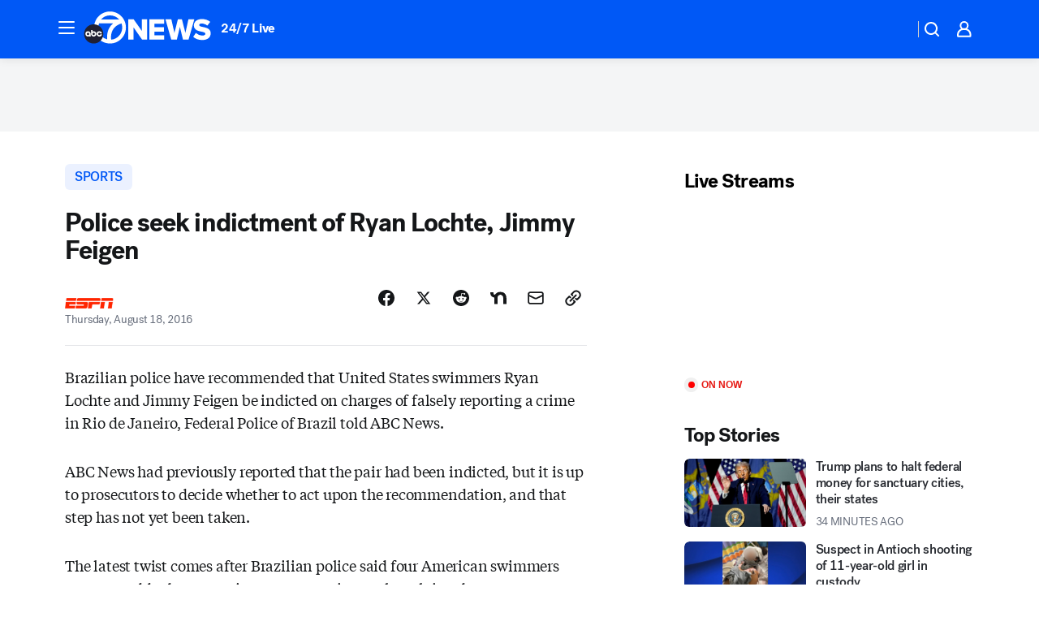

--- FILE ---
content_type: application/javascript
request_url: https://prod.gatekeeper.us-abc.symphony.edgedatg.go.com/vp2/ws/utils/2021/geo/video/geolocation/203/001/gt/-1.jsonp
body_size: 1074
content:
{"ver":"2021","device":"001","brand":"203","xmlns":"https://abc.go.com/vp2/ws/xmlns","user":{"allowed":true,"ip":"3.18.107.169","proxy":"hosting","bandwidth":"broadband","zipcode":"43230","city":"columbus","state":"oh","country":"usa","isp":"amazon technologies inc.","distributionChannel":"2","org":"amazon technologies inc.","useragent":"Mozilla/5.0 (Macintosh; Intel Mac OS X 10_15_7) AppleWebKit/537.36 (KHTML, like Gecko) Chrome/131.0.0.0 Safari/537.36; ClaudeBot/1.0; +claudebot@anthropic.com)","time":"Tue, 13 Jan 2026 22:10:57 -0500","xff":{"ip":"3.18.107.169, 18.68.21.101, 172.18.14.189"},"id":"E4A1A1D4-ECE8-409D-A0C4-6165A3B37A73"},"affiliates":{"affiliate":[{"name":"WSYX","logo":"https://cdn1.edgedatg.com/aws/v2/abc/Live/video/13877091/1ba6f58005365daed202fccf8ab4df07/284x160-Q75_1ba6f58005365daed202fccf8ab4df07.png","dma":"COLUMBUS, OH","rank":"34","id":"WSYX","event":{"url":{"callback":"event_flat_file","value":"https://liveeventsfeed.abc.go.com/wsyx.json"},"refresh":{"unit":"second","value":"300"}}}],"count":1},"server":{"time":"Wed, 14 Jan 2026 03:10:57 +0000"}}